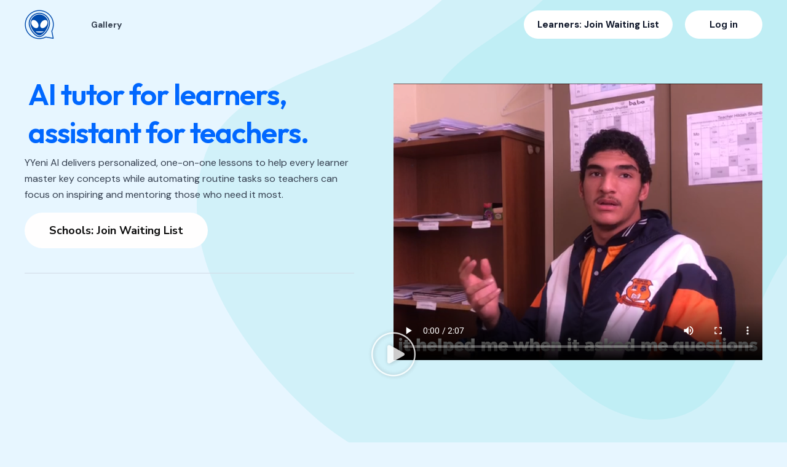

--- FILE ---
content_type: text/css
request_url: https://yyenichat.com/wp-content/uploads/elementor/css/post-4592.css?ver=1768981980
body_size: 1574
content:
.elementor-4592 .elementor-element.elementor-element-21314c5{--display:flex;--flex-direction:row;--container-widget-width:calc( ( 1 - var( --container-widget-flex-grow ) ) * 100% );--container-widget-height:100%;--container-widget-flex-grow:1;--container-widget-align-self:stretch;--flex-wrap-mobile:wrap;--align-items:stretch;--gap:0px 0px;--row-gap:0px;--column-gap:0px;--margin-top:0px;--margin-bottom:0px;--margin-left:0px;--margin-right:0px;--padding-top:160px;--padding-bottom:80px;--padding-left:40px;--padding-right:40px;}.elementor-4592 .elementor-element.elementor-element-21314c5:not(.elementor-motion-effects-element-type-background), .elementor-4592 .elementor-element.elementor-element-21314c5 > .elementor-motion-effects-container > .elementor-motion-effects-layer{background-image:url("https://yyenichat.com/wp-content/uploads/2022/03/day-care-hero-blobs-background.svg");background-position:top right;background-repeat:no-repeat;}.elementor-4592 .elementor-element.elementor-element-e8694c7{--display:flex;--justify-content:space-evenly;--align-items:stretch;--container-widget-width:calc( ( 1 - var( --container-widget-flex-grow ) ) * 100% );--gap:20px 20px;--row-gap:20px;--column-gap:20px;--margin-top:-47px;--margin-bottom:0px;--margin-left:0px;--margin-right:0px;--padding-top:40px;--padding-bottom:0px;--padding-left:0px;--padding-right:64px;}.elementor-4592 .elementor-element.elementor-element-e8694c7.e-con{--flex-grow:0;--flex-shrink:0;}.elementor-4592 .elementor-element.elementor-element-cffcb38 > .elementor-widget-container{margin:-37px 30px 0px 0px;padding:6px 6px 6px 6px;}.elementor-4592 .elementor-element.elementor-element-cffcb38.elementor-element{--align-self:center;--flex-grow:0;--flex-shrink:0;}.elementor-4592 .elementor-element.elementor-element-cffcb38 .elementor-heading-title{letter-spacing:-1px;color:var( --e-global-color-astglobalcolor0 );}.elementor-4592 .elementor-element.elementor-element-332e5b3{--display:flex;--flex-direction:row;--container-widget-width:calc( ( 1 - var( --container-widget-flex-grow ) ) * 100% );--container-widget-height:100%;--container-widget-flex-grow:1;--container-widget-align-self:stretch;--flex-wrap-mobile:wrap;--align-items:stretch;--gap:0px 0px;--row-gap:0px;--column-gap:0px;border-style:solid;--border-style:solid;border-width:0px 0px 1px 0px;--border-top-width:0px;--border-right-width:0px;--border-bottom-width:1px;--border-left-width:0px;border-color:var( --e-global-color-astglobalcolor6 );--border-color:var( --e-global-color-astglobalcolor6 );--margin-top:0px;--margin-bottom:0px;--margin-left:0px;--margin-right:0px;--padding-top:0px;--padding-bottom:40px;--padding-left:0px;--padding-right:0px;}.elementor-4592 .elementor-element.elementor-element-0093a6a{--display:flex;--gap:0px 0px;--row-gap:0px;--column-gap:0px;--margin-top:0px;--margin-bottom:0px;--margin-left:0px;--margin-right:0px;--padding-top:0px;--padding-bottom:0px;--padding-left:0px;--padding-right:0px;}.elementor-4592 .elementor-element.elementor-element-d736abc .elementor-button{background-color:#FFFEFE;fill:#0C0C0C;color:#0C0C0C;}.elementor-4592 .elementor-element.elementor-element-d736abc .elementor-button:hover, .elementor-4592 .elementor-element.elementor-element-d736abc .elementor-button:focus{background-color:#0067FF;color:#FFFFFF;}.elementor-4592 .elementor-element.elementor-element-d736abc .elementor-button:hover svg, .elementor-4592 .elementor-element.elementor-element-d736abc .elementor-button:focus svg{fill:#FFFFFF;}.elementor-4592 .elementor-element.elementor-element-ff7553b{--display:flex;--justify-content:flex-start;--align-items:stretch;--container-widget-width:calc( ( 1 - var( --container-widget-flex-grow ) ) * 100% );--gap:0px 0px;--row-gap:0px;--column-gap:0px;--border-radius:70px 70px 70px 70px;--margin-top:-24px;--margin-bottom:0px;--margin-left:0px;--margin-right:0px;--padding-top:0px;--padding-bottom:64px;--padding-left:0px;--padding-right:0px;}.elementor-4592 .elementor-element.elementor-element-ff7553b.e-con{--align-self:stretch;}.elementor-4592 .elementor-element.elementor-element-53a4cef > .elementor-widget-container{border-radius:26px 26px 26px 26px;}.elementor-4592 .elementor-element.elementor-element-53a4cef .elementor-wrapper{--video-aspect-ratio:1.33333;}.elementor-4592 .elementor-element.elementor-element-c3d97d4{--display:flex;--min-height:50px;--flex-direction:column;--container-widget-width:100%;--container-widget-height:initial;--container-widget-flex-grow:0;--container-widget-align-self:initial;--flex-wrap-mobile:wrap;--padding-top:188px;--padding-bottom:60px;--padding-left:0px;--padding-right:0px;}.elementor-4592 .elementor-element.elementor-element-0b5dade > .elementor-widget-container{margin:-4px 0px -20px 0px;padding:-54px 0px -31px 0px;}.elementor-4592 .elementor-element.elementor-element-0b5dade{text-align:center;}.elementor-4592 .elementor-element.elementor-element-0b5dade .elementor-heading-title{font-family:"Tahoma", Sans-serif;font-size:20px;font-weight:900;letter-spacing:2.4px;word-spacing:5px;}.elementor-4592 .elementor-element.elementor-element-5f5c062{--e-image-carousel-slides-to-show:2;}.elementor-4592 .elementor-element.elementor-element-5f5c062 > .elementor-widget-container{margin:5px 0px 0px 0px;padding:0px 0px 0px 0px;border-radius:13px 13px 13px 13px;}.elementor-4592 .elementor-element.elementor-element-96654df{--display:flex;--flex-direction:row;--container-widget-width:initial;--container-widget-height:100%;--container-widget-flex-grow:1;--container-widget-align-self:stretch;--flex-wrap-mobile:wrap;--gap:0px 0px;--row-gap:0px;--column-gap:0px;}.elementor-4592 .elementor-element.elementor-element-305525f{--display:flex;--flex-direction:column;--container-widget-width:100%;--container-widget-height:initial;--container-widget-flex-grow:0;--container-widget-align-self:initial;--flex-wrap-mobile:wrap;}.elementor-4592 .elementor-element.elementor-element-93e00b7 > .elementor-widget-container{border-radius:15px 15px 15px 15px;}.elementor-4592 .elementor-element.elementor-element-93e00b7 .elementor-wrapper{--video-aspect-ratio:1.77777;}.elementor-4592 .elementor-element.elementor-element-4a01a0d{--display:flex;--flex-direction:column;--container-widget-width:100%;--container-widget-height:initial;--container-widget-flex-grow:0;--container-widget-align-self:initial;--flex-wrap-mobile:wrap;}.elementor-4592 .elementor-element.elementor-element-d28227c > .elementor-widget-container{border-radius:15px 15px 15px 15px;}.elementor-4592 .elementor-element.elementor-element-d28227c .elementor-wrapper{--video-aspect-ratio:1.77777;}.elementor-4592 .elementor-element.elementor-element-e6b7460{--display:flex;--flex-direction:column;--container-widget-width:100%;--container-widget-height:initial;--container-widget-flex-grow:0;--container-widget-align-self:initial;--flex-wrap-mobile:wrap;}.elementor-4592 .elementor-element.elementor-element-bc07f9e > .elementor-widget-container{border-radius:20px 20px 20px 20px;}@media(max-width:1024px){.elementor-4592 .elementor-element.elementor-element-21314c5:not(.elementor-motion-effects-element-type-background), .elementor-4592 .elementor-element.elementor-element-21314c5 > .elementor-motion-effects-container > .elementor-motion-effects-layer{background-size:50vw auto;}.elementor-4592 .elementor-element.elementor-element-21314c5{--padding-top:120px;--padding-bottom:64px;--padding-left:24px;--padding-right:24px;}.elementor-4592 .elementor-element.elementor-element-e8694c7{--padding-top:0px;--padding-bottom:0px;--padding-left:0px;--padding-right:24px;}.elementor-4592 .elementor-element.elementor-element-cffcb38{width:var( --container-widget-width, 333.667px );max-width:333.667px;--container-widget-width:333.667px;--container-widget-flex-grow:0;}.elementor-4592 .elementor-element.elementor-element-cffcb38 > .elementor-widget-container{margin:0px 0px 0px 0px;padding:26px 0px 0px 0px;}.elementor-4592 .elementor-element.elementor-element-605eb49 > .elementor-widget-container{margin:0px 0px -16px 0px;}.elementor-4592 .elementor-element.elementor-element-332e5b3{--flex-wrap:wrap;}.elementor-4592 .elementor-element.elementor-element-ff7553b{--padding-top:0px;--padding-bottom:0px;--padding-left:24px;--padding-right:0px;}.elementor-4592 .elementor-element.elementor-element-ff7553b.e-con{--align-self:stretch;}}@media(max-width:767px){.elementor-4592 .elementor-element.elementor-element-21314c5{--padding-top:96px;--padding-bottom:48px;--padding-left:20px;--padding-right:20px;}.elementor-4592 .elementor-element.elementor-element-e8694c7{--padding-top:24px;--padding-bottom:0px;--padding-left:0px;--padding-right:0px;}.elementor-4592 .elementor-element.elementor-element-cffcb38 > .elementor-widget-container{margin:1px 0px 0px 0px;padding:40px 0px 0px 0px;}.elementor-4592 .elementor-element.elementor-element-332e5b3{--padding-top:0px;--padding-bottom:24px;--padding-left:0px;--padding-right:0px;}.elementor-4592 .elementor-element.elementor-element-ff7553b{--gap:020px 020px;--row-gap:020px;--column-gap:020px;--margin-top:0px;--margin-bottom:20px;--margin-left:0px;--margin-right:0px;--padding-top:-5px;--padding-bottom:0px;--padding-left:0px;--padding-right:0px;}}@media(min-width:768px){.elementor-4592 .elementor-element.elementor-element-e8694c7{--width:50%;}.elementor-4592 .elementor-element.elementor-element-ff7553b{--width:50%;}.elementor-4592 .elementor-element.elementor-element-c3d97d4{--content-width:1200px;}.elementor-4592 .elementor-element.elementor-element-305525f{--width:50%;}.elementor-4592 .elementor-element.elementor-element-4a01a0d{--width:50%;}}@media(max-width:1024px) and (min-width:768px){.elementor-4592 .elementor-element.elementor-element-e8694c7{--width:310.667px;}.elementor-4592 .elementor-element.elementor-element-0093a6a{--width:100%;}}/* Start custom CSS for image-carousel, class: .elementor-element-5f5c062 */.elementor-testimonial__name {
  margin-top: -30px;
}

.elementor-4592 .elementor-element.elementor-element-5f5c062 .swiper-wrapper{
  transition-timing-function: linear !important; 
}/* End custom CSS */

--- FILE ---
content_type: text/css
request_url: https://yyenichat.com/wp-content/uploads/elementor/css/post-5336.css?ver=1768981980
body_size: 1724
content:
.elementor-5336 .elementor-element.elementor-element-2fc0df52{--display:flex;--min-height:0px;--flex-direction:row;--container-widget-width:calc( ( 1 - var( --container-widget-flex-grow ) ) * 100% );--container-widget-height:100%;--container-widget-flex-grow:1;--container-widget-align-self:stretch;--flex-wrap-mobile:wrap;--align-items:stretch;--gap:0px 0px;--row-gap:0px;--column-gap:0px;--padding-top:4%;--padding-bottom:4%;--padding-left:4%;--padding-right:4%;}.elementor-5336 .elementor-element.elementor-element-2fc0df52:not(.elementor-motion-effects-element-type-background), .elementor-5336 .elementor-element.elementor-element-2fc0df52 > .elementor-motion-effects-container > .elementor-motion-effects-layer{background-color:#FFFFFF;}.elementor-5336 .elementor-element.elementor-element-1547cfae{--display:flex;--gap:32px 32px;--row-gap:32px;--column-gap:32px;--padding-top:0%;--padding-bottom:0%;--padding-left:0%;--padding-right:23%;}.elementor-5336 .elementor-element.elementor-element-1a5d0cf5 .elementor-repeater-item-5c0ce3c.elementor-social-icon{background-color:#FFF6F6;}.elementor-5336 .elementor-element.elementor-element-1a5d0cf5 .elementor-repeater-item-5c0ce3c.elementor-social-icon i{color:#020000;}.elementor-5336 .elementor-element.elementor-element-1a5d0cf5 .elementor-repeater-item-5c0ce3c.elementor-social-icon svg{fill:#020000;}.elementor-5336 .elementor-element.elementor-element-1a5d0cf5 .elementor-repeater-item-b3fd936.elementor-social-icon{background-color:#FFFFFF;}.elementor-5336 .elementor-element.elementor-element-1a5d0cf5 .elementor-repeater-item-b3fd936.elementor-social-icon i{color:#0E0E0E;}.elementor-5336 .elementor-element.elementor-element-1a5d0cf5 .elementor-repeater-item-b3fd936.elementor-social-icon svg{fill:#0E0E0E;}.elementor-5336 .elementor-element.elementor-element-1a5d0cf5 .elementor-repeater-item-3f1b7ac.elementor-social-icon{background-color:#FFFFFF;}.elementor-5336 .elementor-element.elementor-element-1a5d0cf5 .elementor-repeater-item-3f1b7ac.elementor-social-icon i{color:#000000;}.elementor-5336 .elementor-element.elementor-element-1a5d0cf5 .elementor-repeater-item-3f1b7ac.elementor-social-icon svg{fill:#000000;}.elementor-5336 .elementor-element.elementor-element-1a5d0cf5 .elementor-repeater-item-828f132.elementor-social-icon{background-color:#FFFFFF;}.elementor-5336 .elementor-element.elementor-element-1a5d0cf5 .elementor-repeater-item-828f132.elementor-social-icon i{color:#000000;}.elementor-5336 .elementor-element.elementor-element-1a5d0cf5 .elementor-repeater-item-828f132.elementor-social-icon svg{fill:#000000;}.elementor-5336 .elementor-element.elementor-element-1a5d0cf5{--grid-template-columns:repeat(0, auto);--icon-size:23px;--grid-column-gap:20px;--grid-row-gap:0px;}.elementor-5336 .elementor-element.elementor-element-1a5d0cf5 .elementor-widget-container{text-align:right;}.elementor-5336 .elementor-element.elementor-element-1a5d0cf5 > .elementor-widget-container{padding:0px 0px 0px 0px;}.elementor-5336 .elementor-element.elementor-element-1a5d0cf5.elementor-element{--align-self:flex-start;}.elementor-5336 .elementor-element.elementor-element-1a5d0cf5 .elementor-social-icon{background-color:#02010100;--icon-padding:0em;}.elementor-5336 .elementor-element.elementor-element-1a5d0cf5 .elementor-social-icon i{color:#467FF7;}.elementor-5336 .elementor-element.elementor-element-1a5d0cf5 .elementor-social-icon svg{fill:#467FF7;}.elementor-5336 .elementor-element.elementor-element-1a5d0cf5 .elementor-social-icon:hover i{color:#C8D5DC;}.elementor-5336 .elementor-element.elementor-element-1a5d0cf5 .elementor-social-icon:hover svg{fill:#C8D5DC;}.elementor-5336 .elementor-element.elementor-element-4d0d881a{--display:flex;--flex-direction:column;--container-widget-width:calc( ( 1 - var( --container-widget-flex-grow ) ) * 100% );--container-widget-height:initial;--container-widget-flex-grow:0;--container-widget-align-self:initial;--flex-wrap-mobile:wrap;--justify-content:flex-start;--align-items:flex-start;--gap:14px 0px;--row-gap:14px;--column-gap:0px;--margin-top:0px;--margin-bottom:0px;--margin-left:0px;--margin-right:0px;--padding-top:0px;--padding-bottom:0px;--padding-left:0px;--padding-right:0px;}.elementor-5336 .elementor-element.elementor-element-4d0d881a.e-con{--align-self:flex-start;}.elementor-5336 .elementor-element.elementor-element-7b558214 .elementor-heading-title{font-size:22px;font-weight:600;text-transform:capitalize;font-style:normal;text-decoration:none;line-height:1.2em;letter-spacing:0px;color:#1C244B;}.elementor-5336 .elementor-element.elementor-element-19d3b796 .elementor-nav-menu .elementor-item{font-size:16px;font-weight:300;text-transform:none;font-style:normal;text-decoration:none;line-height:1.5em;letter-spacing:0px;}.elementor-5336 .elementor-element.elementor-element-19d3b796 .elementor-nav-menu--main .elementor-item{color:#324A6D;fill:#324A6D;padding-left:0px;padding-right:0px;padding-top:0px;padding-bottom:0px;}.elementor-5336 .elementor-element.elementor-element-19d3b796 .elementor-nav-menu--main .elementor-item:hover,
					.elementor-5336 .elementor-element.elementor-element-19d3b796 .elementor-nav-menu--main .elementor-item.elementor-item-active,
					.elementor-5336 .elementor-element.elementor-element-19d3b796 .elementor-nav-menu--main .elementor-item.highlighted,
					.elementor-5336 .elementor-element.elementor-element-19d3b796 .elementor-nav-menu--main .elementor-item:focus{color:#C8D5DC;fill:#C8D5DC;}.elementor-5336 .elementor-element.elementor-element-19d3b796{--e-nav-menu-horizontal-menu-item-margin:calc( 10px / 2 );}.elementor-5336 .elementor-element.elementor-element-19d3b796 .elementor-nav-menu--main:not(.elementor-nav-menu--layout-horizontal) .elementor-nav-menu > li:not(:last-child){margin-bottom:10px;}.elementor-5336 .elementor-element.elementor-element-19d3b796 .elementor-nav-menu--dropdown .elementor-item, .elementor-5336 .elementor-element.elementor-element-19d3b796 .elementor-nav-menu--dropdown  .elementor-sub-item{font-family:"Poppins", Sans-serif;font-size:16px;font-weight:500;text-transform:capitalize;font-style:normal;text-decoration:none;letter-spacing:0px;}.elementor-5336 .elementor-element.elementor-element-2468ee63{--display:flex;--gap:14px 0px;--row-gap:14px;--column-gap:0px;--margin-top:0px;--margin-bottom:0px;--margin-left:0px;--margin-right:0px;--padding-top:0px;--padding-bottom:0px;--padding-left:0px;--padding-right:0px;}.elementor-5336 .elementor-element.elementor-element-218cdab2 .elementor-heading-title{font-size:22px;font-weight:600;text-transform:capitalize;font-style:normal;text-decoration:none;line-height:1.2em;letter-spacing:0px;color:#1C244B;}.elementor-5336 .elementor-element.elementor-element-5ca0d49a .elementor-icon-list-items:not(.elementor-inline-items) .elementor-icon-list-item:not(:last-child){padding-block-end:calc(10px/2);}.elementor-5336 .elementor-element.elementor-element-5ca0d49a .elementor-icon-list-items:not(.elementor-inline-items) .elementor-icon-list-item:not(:first-child){margin-block-start:calc(10px/2);}.elementor-5336 .elementor-element.elementor-element-5ca0d49a .elementor-icon-list-items.elementor-inline-items .elementor-icon-list-item{margin-inline:calc(10px/2);}.elementor-5336 .elementor-element.elementor-element-5ca0d49a .elementor-icon-list-items.elementor-inline-items{margin-inline:calc(-10px/2);}.elementor-5336 .elementor-element.elementor-element-5ca0d49a .elementor-icon-list-items.elementor-inline-items .elementor-icon-list-item:after{inset-inline-end:calc(-10px/2);}.elementor-5336 .elementor-element.elementor-element-5ca0d49a .elementor-icon-list-icon i{color:#324A6D;transition:color 0.3s;}.elementor-5336 .elementor-element.elementor-element-5ca0d49a .elementor-icon-list-icon svg{fill:#324A6D;transition:fill 0.3s;}.elementor-5336 .elementor-element.elementor-element-5ca0d49a{--e-icon-list-icon-size:14px;--icon-vertical-offset:0px;}.elementor-5336 .elementor-element.elementor-element-5ca0d49a .elementor-icon-list-item > .elementor-icon-list-text, .elementor-5336 .elementor-element.elementor-element-5ca0d49a .elementor-icon-list-item > a{font-family:"Poppins", Sans-serif;font-size:16px;font-weight:300;text-transform:none;font-style:normal;text-decoration:none;line-height:1.5em;letter-spacing:0px;}.elementor-5336 .elementor-element.elementor-element-5ca0d49a .elementor-icon-list-text{color:#324A6D;transition:color 0.3s;}.elementor-5336 .elementor-element.elementor-element-439cdfa9{--display:flex;--min-height:45px;--flex-direction:column;--container-widget-width:calc( ( 1 - var( --container-widget-flex-grow ) ) * 100% );--container-widget-height:initial;--container-widget-flex-grow:0;--container-widget-align-self:initial;--flex-wrap-mobile:wrap;--justify-content:center;--align-items:stretch;--gap:0px 0px;--row-gap:0px;--column-gap:0px;--padding-top:0px;--padding-bottom:0px;--padding-left:0px;--padding-right:0px;}.elementor-5336 .elementor-element.elementor-element-439cdfa9:not(.elementor-motion-effects-element-type-background), .elementor-5336 .elementor-element.elementor-element-439cdfa9 > .elementor-motion-effects-container > .elementor-motion-effects-layer{background-color:#FFFFFF;}.elementor-5336 .elementor-element.elementor-element-2f2faf09{text-align:center;}.elementor-5336 .elementor-element.elementor-element-2f2faf09 .elementor-heading-title{font-size:16px;font-weight:300;text-transform:none;font-style:normal;text-decoration:none;line-height:1.5em;letter-spacing:0px;color:#000000;}.elementor-theme-builder-content-area{height:400px;}.elementor-location-header:before, .elementor-location-footer:before{content:"";display:table;clear:both;}@media(max-width:1024px){.elementor-5336 .elementor-element.elementor-element-2fc0df52{--flex-wrap:wrap;--padding-top:8%;--padding-bottom:8%;--padding-left:4%;--padding-right:4%;}.elementor-5336 .elementor-element.elementor-element-1547cfae{--gap:30px 30px;--row-gap:30px;--column-gap:30px;--padding-top:0%;--padding-bottom:0%;--padding-left:0%;--padding-right:4%;}.elementor-5336 .elementor-element.elementor-element-1a5d0cf5 .elementor-widget-container{text-align:left;}.elementor-5336 .elementor-element.elementor-element-1a5d0cf5{--icon-size:18px;}.elementor-5336 .elementor-element.elementor-element-4d0d881a{--padding-top:0%;--padding-bottom:0%;--padding-left:4%;--padding-right:0%;}.elementor-5336 .elementor-element.elementor-element-19d3b796 .elementor-nav-menu .elementor-item{font-size:14px;}.elementor-5336 .elementor-element.elementor-element-19d3b796 .elementor-nav-menu--dropdown .elementor-item, .elementor-5336 .elementor-element.elementor-element-19d3b796 .elementor-nav-menu--dropdown  .elementor-sub-item{font-size:14px;}.elementor-5336 .elementor-element.elementor-element-2468ee63{--padding-top:0%;--padding-bottom:0%;--padding-left:4%;--padding-right:0%;}.elementor-5336 .elementor-element.elementor-element-5ca0d49a .elementor-icon-list-item > .elementor-icon-list-text, .elementor-5336 .elementor-element.elementor-element-5ca0d49a .elementor-icon-list-item > a{font-size:14px;}.elementor-5336 .elementor-element.elementor-element-2f2faf09 .elementor-heading-title{font-size:14px;}}@media(max-width:767px){.elementor-5336 .elementor-element.elementor-element-2fc0df52{--padding-top:20%;--padding-bottom:20%;--padding-left:6%;--padding-right:6%;}.elementor-5336 .elementor-element.elementor-element-1547cfae{--padding-top:0%;--padding-bottom:0%;--padding-left:0%;--padding-right:0%;}.elementor-5336 .elementor-element.elementor-element-1547cfae.e-con{--order:99999 /* order end hack */;}.elementor-5336 .elementor-element.elementor-element-1a5d0cf5 .elementor-widget-container{text-align:center;}.elementor-5336 .elementor-element.elementor-element-4d0d881a{--width:39%;--padding-top:0%;--padding-bottom:0%;--padding-left:0%;--padding-right:4%;}.elementor-5336 .elementor-element.elementor-element-7b558214 .elementor-heading-title{font-size:18px;}.elementor-5336 .elementor-element.elementor-element-19d3b796{--e-nav-menu-horizontal-menu-item-margin:calc( 8px / 2 );}.elementor-5336 .elementor-element.elementor-element-19d3b796 .elementor-nav-menu--main:not(.elementor-nav-menu--layout-horizontal) .elementor-nav-menu > li:not(:last-child){margin-bottom:8px;}.elementor-5336 .elementor-element.elementor-element-2468ee63{--width:53%;--padding-top:0%;--padding-bottom:0%;--padding-left:4%;--padding-right:0%;}.elementor-5336 .elementor-element.elementor-element-218cdab2 .elementor-heading-title{font-size:18px;}.elementor-5336 .elementor-element.elementor-element-5ca0d49a .elementor-icon-list-items:not(.elementor-inline-items) .elementor-icon-list-item:not(:last-child){padding-block-end:calc(8px/2);}.elementor-5336 .elementor-element.elementor-element-5ca0d49a .elementor-icon-list-items:not(.elementor-inline-items) .elementor-icon-list-item:not(:first-child){margin-block-start:calc(8px/2);}.elementor-5336 .elementor-element.elementor-element-5ca0d49a .elementor-icon-list-items.elementor-inline-items .elementor-icon-list-item{margin-inline:calc(8px/2);}.elementor-5336 .elementor-element.elementor-element-5ca0d49a .elementor-icon-list-items.elementor-inline-items{margin-inline:calc(-8px/2);}.elementor-5336 .elementor-element.elementor-element-5ca0d49a .elementor-icon-list-items.elementor-inline-items .elementor-icon-list-item:after{inset-inline-end:calc(-8px/2);}}@media(min-width:768px){.elementor-5336 .elementor-element.elementor-element-2fc0df52{--content-width:1600px;}.elementor-5336 .elementor-element.elementor-element-1547cfae{--width:44%;}.elementor-5336 .elementor-element.elementor-element-4d0d881a{--width:15.981%;}.elementor-5336 .elementor-element.elementor-element-2468ee63{--width:18.482%;}.elementor-5336 .elementor-element.elementor-element-439cdfa9{--content-width:1790px;}}@media(max-width:1024px) and (min-width:768px){.elementor-5336 .elementor-element.elementor-element-1547cfae{--width:36%;}.elementor-5336 .elementor-element.elementor-element-4d0d881a{--width:32%;}.elementor-5336 .elementor-element.elementor-element-2468ee63{--width:32%;}}